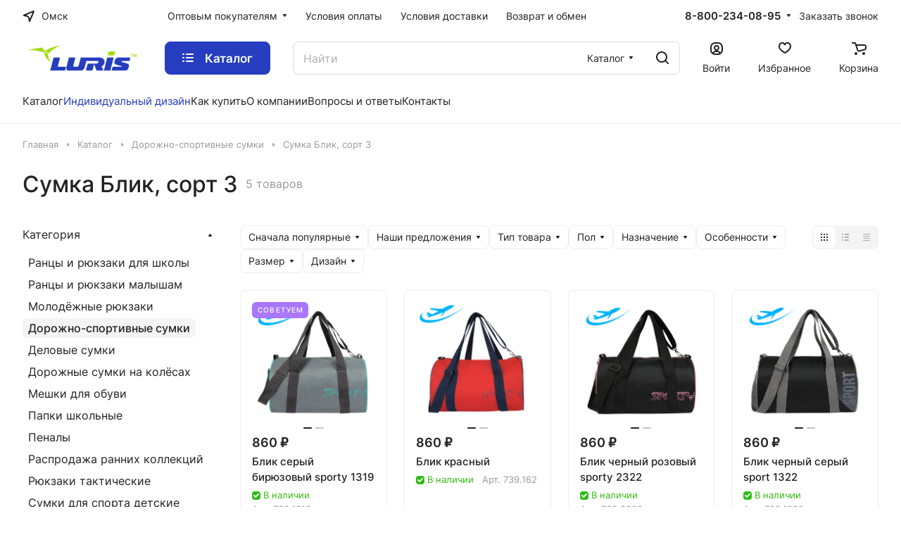

--- FILE ---
content_type: image/svg+xml
request_url: https://rubtsovsk.luris.ru/bitrix/templates/aspro-lite/images/svg/catalog/toggle_view.svg?1732335830
body_size: 2845
content:
<svg xmlns="http://www.w3.org/2000/svg" width="0" height="0" class="hidden">
    <symbol xmlns="http://www.w3.org/2000/svg" viewBox="0 0 10 10" id="table">
        <path d="M1 0C0.447754 0 0 0.447723 0 1C0 1.55228 0.447754 2 1 2C1.55225 2 2 1.55228 2 1C2 0.447723 1.55225 0 1 0Z"/>
        <path d="M4 1C4 0.447723 4.44775 0 5 0C5.55225 0 6 0.447723 6 1C6 1.55228 5.55225 2 5 2C4.44775 2 4 1.55228 4 1Z"/>
        <path d="M8 1C8 0.447723 8.44775 0 9 0C9.55225 0 10 0.447723 10 1C10 1.55228 9.55225 2 9 2C8.44775 2 8 1.55228 8 1Z"/>
        <path d="M1 4C0.447754 4 0 4.44772 0 5C0 5.55228 0.447754 6 1 6C1.55225 6 2 5.55228 2 5C2 4.44772 1.55225 4 1 4Z"/>
        <path d="M4 5C4 4.44772 4.44775 4 5 4C5.55225 4 6 4.44772 6 5C6 5.55228 5.55225 6 5 6C4.44775 6 4 5.55228 4 5Z"/>
        <path d="M9 4C8.44775 4 8 4.44772 8 5C8 5.55228 8.44775 6 9 6C9.55225 6 10 5.55228 10 5C10 4.44772 9.55225 4 9 4Z"/>
        <path d="M0 9C0 8.44772 0.447754 8 1 8C1.55225 8 2 8.44772 2 9C2 9.55228 1.55225 10 1 10C0.447754 10 0 9.55228 0 9Z"/>
        <path d="M5 8C4.44775 8 4 8.44772 4 9C4 9.55228 4.44775 10 5 10C5.55225 10 6 9.55228 6 9C6 8.44772 5.55225 8 5 8Z"/>
        <path d="M8 9C8 8.44772 8.44775 8 9 8C9.55225 8 10 8.44772 10 9C10 9.55228 9.55225 10 9 10C8.44775 10 8 9.55228 8 9Z"/>
    </symbol>
    <symbol xmlns="http://www.w3.org/2000/svg" viewBox="0 0 10 10" id="list">
        <path d="M0 1C0 0.447723 0.447754 0 1 0C1.55225 0 2 0.447723 2 1C2 1.55228 1.55225 2 1 2C0.447754 2 0 1.55228 0 1Z"/>
        <path d="M5 0C4.44775 0 4 0.447723 4 1C4 1.55228 4.44775 2 5 2H9C9.55225 2 10 1.55228 10 1C10 0.447723 9.55225 0 9 0H5Z"/>
        <path d="M0 5C0 4.44772 0.447754 4 1 4C1.55225 4 2 4.44772 2 5C2 5.55228 1.55225 6 1 6C0.447754 6 0 5.55228 0 5Z"/>
        <path d="M5 4C4.44775 4 4 4.44772 4 5C4 5.55228 4.44775 6 5 6H9C9.55225 6 10 5.55228 10 5C10 4.44772 9.55225 4 9 4H5Z"/>
        <path d="M1 8C0.447754 8 0 8.44772 0 9C0 9.55228 0.447754 10 1 10C1.55225 10 2 9.55228 2 9C2 8.44772 1.55225 8 1 8Z"/>
        <path d="M4 9C4 8.44772 4.44775 8 5 8H9C9.55225 8 10 8.44772 10 9C10 9.55228 9.55225 10 9 10H5C4.44775 10 4 9.55228 4 9Z"/>
    </symbol>
    <symbol xmlns="http://www.w3.org/2000/svg" viewBox="0 0 10 10" id="price">
        <path d="M0.5 0C0.223858 0 0 0.223858 0 0.5C0 0.776142 0.223858 1 0.5 1H9.5C9.77614 1 10 0.776142 10 0.5C10 0.223858 9.77614 0 9.5 0H0.5Z"/>
        <path d="M0 6.5C0 6.22386 0.223858 6 0.5 6H9.5C9.77614 6 10 6.22386 10 6.5C10 6.77614 9.77614 7 9.5 7H0.5C0.223858 7 0 6.77614 0 6.5Z"/>
        <path d="M0.5 9C0.223858 9 0 9.22386 0 9.5C0 9.77614 0.223858 10 0.5 10H9.5C9.77614 10 10 9.77614 10 9.5C10 9.22386 9.77614 9 9.5 9H0.5Z"/>
        <path d="M0 3.5C0 3.22386 0.223858 3 0.5 3H9.5C9.77614 3 10 3.22386 10 3.5C10 3.77614 9.77614 4 9.5 4H0.5C0.223858 4 0 3.77614 0 3.5Z"/>
    </symbol>
</svg>